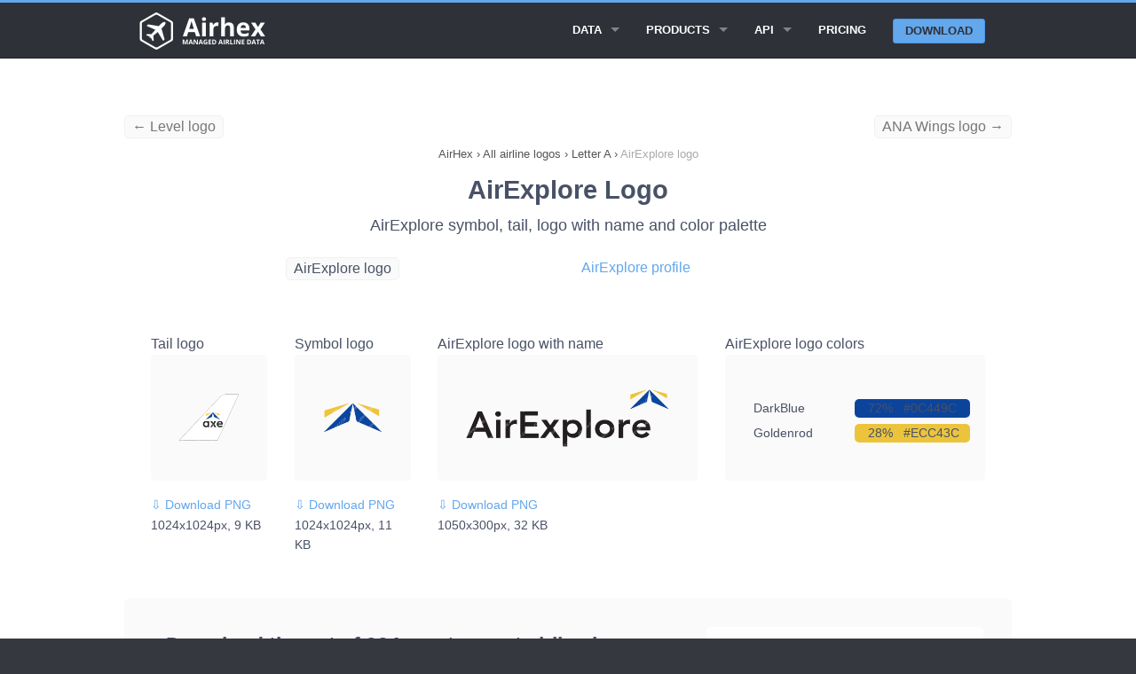

--- FILE ---
content_type: text/html; charset=UTF-8
request_url: https://airhex.com/airline-logos/airexplore/
body_size: 7551
content:







<!doctype html>
<html lang="en" class="no-js">

<head>
    <meta http-equiv="Content-Type" content="text/html; charset=utf-8" />
<!--[if IE]><meta http-equiv="X-UA-Compatible" content="IE=edge"><![endif]-->
<meta name="viewport" content="width=device-width, initial-scale=1">
<link rel="icon" type="image/png" href="https://airhex.com/images/favicon.png" />
<link rel="apple-touch-icon" href="https://airhex.com/images/apple-touch-icon.png"/>
    
    <title>AirExplore logo (updated 2026) - Airhex</title>
    <meta name="description" content="Download AirExplore logo with name and its color scheme as a transparent PNG, SVG or EPS file">
    <meta name="keywords" content="AirExplore logo, AirExplore, logo">
    <meta name="google" content="notranslate">
    <style>@charset "UTF-8";html{font-family:sans-serif;-ms-text-size-adjust:100%;-webkit-text-size-adjust:100%}body{margin:0}article,header,main,nav,section{display:block}a{background:0 0}b{font-weight:700}img{border:0}hr{box-sizing:content-box;height:0}body,html{height:100%}*,:after,:before{box-sizing:border-box}body,html{font-size:100%}body{background:#35383f;color:#485166;padding:0;margin:0;font-family:"Open Sans","Helvetica Neue",Helvetica,Helvetica,Arial,sans-serif;font-weight:400;font-style:normal;line-height:1.5;position:relative}img{max-width:100%;height:auto}img{-ms-interpolation-mode:bicubic}.right{float:right!important}img{display:inline-block;vertical-align:middle}.row{width:100%;margin-left:auto;margin-right:auto;margin-top:0;margin-bottom:0;max-width:62.5rem}.row:after,.row:before{content:" ";display:table}.row:after{clear:both}.row .row{width:auto;margin-left:-.9375rem;margin-right:-.9375rem;margin-top:0;margin-bottom:0;max-width:none}.row .row:after,.row .row:before{content:" ";display:table}.row .row:after{clear:both}.column{padding-left:.9375rem;padding-right:.9375rem;width:100%;float:left}[class*=column]+[class*=column]:last-child{float:right}@media only screen{.column{position:relative;padding-left:.9375rem;padding-right:.9375rem;float:left}}@media only screen and (min-width:45.063em){.column{position:relative;padding-left:.9375rem;padding-right:.9375rem;float:left}}@media only screen and (min-width:64.063em){.large-8 { width: 66.66667%; }.large-offset-2 { margin-left: 16.66667%!important; }.large-9{width:75%}.large-4 { width: 33.33333%; }.large-pull-2 { right: 16.66667%; left: auto; }.large-12 { width: 100%; }.large-2 {width: 16.66667%;}.large-3 { width: 25%; }.large-offset-1 { margin-left: 8.33333%!important; }.column{position:relative;padding-left:.9375rem;padding-right:.9375rem;float:left}.large-5{width:41.66667%}.large-7{width:58.33333%}.large-12{width:100%}}.button{border-style:none;border-width:0;font-family:"Open Sans","Helvetica Neue",Helvetica,Helvetica,Arial,sans-serif;font-weight:700;line-height:normal;margin:0 0 1.25rem;position:relative;text-decoration:none;text-align:center;-webkit-appearance:none;-webkit-border-radius:0;display:inline-block;padding-top:.75rem;padding-right:1.5rem;padding-bottom:.8125rem;padding-left:1.5rem;font-size:1rem;background-color:#63a7ed;border-color:#4597ea;color:#FFF}.button{border-radius:6px}@media only screen and (min-width:45.063em){.button{display:inline-block}}.contain-to-grid{width:100%;background:#2e3138}.contain-to-grid .top-bar{margin-bottom:0}.top-bar{overflow:hidden;height:45px;line-height:45px;position:relative;background:#2e3138;margin-bottom:0}.top-bar ul{margin-bottom:0;list-style:none}.top-bar .button{padding-top:.4125rem;padding-bottom:.4125rem;margin-bottom:0;font-size:.75rem}@media only screen and (max-width:45em){.small-2{width:16.66667%}.small-10{width:83.33333%}.small-12 { width: 100%; }.show-for-large-up { display: none!important; }.top-bar .button{position:relative;top:-1px}}.top-bar .title-area{position:relative;margin:0}.top-bar .name{height:45px;margin:0;font-size:16px}.top-bar .toggle-topbar{position:absolute;right:0;top:0}.top-bar .toggle-topbar a{color:#fff;text-transform:uppercase;font-size:.8125rem;font-weight:700;position:relative;display:block;padding:0 15px;height:45px;line-height:45px}.top-bar .toggle-topbar.menu-icon{top:50%;margin-top:-16px}.top-bar .toggle-topbar.menu-icon a{height:34px;line-height:33px;padding:0 40px 0 15px;color:#fff;position:relative}.top-bar .toggle-topbar.menu-icon a span::after{content:"";position:absolute;display:block;height:0;top:50%;margin-top:-8px;right:15px;box-shadow:0 0 0 1px #fff,0 7px 0 1px #fff,0 14px 0 1px #fff;width:16px}.top-bar-section{left:0;position:relative;width:auto}.top-bar-section ul{padding:0;width:100%;height:auto;display:block;font-size:16px;margin:0}.top-bar-section ul li{background:#2e3138}.top-bar-section ul li>a{display:block;width:100%;color:#fff;padding:12px 0 12px 0;padding-left:15px;font-family:"Open Sans","Helvetica Neue",Helvetica,Helvetica,Arial,sans-serif;font-size:.8125rem;font-weight:700;text-transform:uppercase}.top-bar-section ul li>a.button{font-size:.8125rem;padding-right:15px;padding-left:15px;background-color:#63a7ed;border-color:#4597ea;color:#fff}.top-bar-section .has-form{padding:15px}.top-bar-section .has-dropdown{position:relative}.top-bar-section .has-dropdown>a:after{content:"";display:block;width:0;height:0;border:inset 5px;border-color:transparent transparent transparent rgba(255,255,255,.4);border-left-style:solid;margin-right:15px;margin-top:-4.5px;position:absolute;top:50%;right:0}.top-bar-section .dropdown{padding:0;position:absolute;left:100%;top:0;z-index:99;display:block;position:absolute!important;height:1px;width:1px;overflow:hidden;clip:rect(1px,1px,1px,1px)}.top-bar-section .dropdown li{width:100%;height:auto}.top-bar-section .dropdown li a{font-weight:700;padding:8px 15px}@media only screen and (min-width:50em){.top-bar{background:#2e3138;overflow:visible}.top-bar:after,.top-bar:before{content:" ";display:table}.top-bar:after{clear:both}.top-bar .toggle-topbar{display:none}.top-bar .title-area{float:left}.top-bar .button{font-size:.875rem;position:relative;top:7px}.contain-to-grid .top-bar{max-width:62.5rem;margin:0 auto;margin-bottom:0}.top-bar-section{left:0!important}.top-bar-section ul{width:auto;height:auto!important;display:inline}.top-bar-section ul li{float:left}.top-bar-section li:not(.has-form) a:not(.button){padding:0 15px;line-height:45px;background:#2e3138}.top-bar-section .has-dropdown>a{padding-right:35px!important}.top-bar-section .has-dropdown>a:after{content:"";display:block;width:0;height:0;border:inset 5px;border-color:rgba(255,255,255,.4) transparent transparent transparent;border-top-style:solid;margin-top:-2.5px;top:22.5px}.top-bar-section .dropdown{left:0;top:auto;background:0 0;min-width:100%}.top-bar-section .dropdown li a{color:#fff;line-height:45px;white-space:nowrap;padding:12px 15px;background:#2e3138}.top-bar-section .dropdown li:not(.has-form):not(.active)>a:not(.button){color:#fff;background:#2e3138}.top-bar-section .has-form{background:#2e3138;padding:0 15px;height:45px}.top-bar-section .right li .dropdown{left:auto;right:0}}.text-left{text-align:left!important}div,h1,h3,li,p,ul{margin:0;padding:0}a{color:#63a7ed;text-decoration:none;line-height:inherit}a img{border:none}p{font-family:inherit;font-weight:400;font-size:1rem;line-height:1.6;margin-bottom:1.25rem;text-rendering:optimizeLegibility}h1,h3{font-family:"Open Sans","Helvetica Neue",Helvetica,Helvetica,Arial,sans-serif;font-weight:400;font-style:normal;color:#485166;text-rendering:optimizeLegibility;margin-top:.2rem;margin-bottom:.5rem;line-height:1.4}h1{font-size:1.475rem}h3{font-size:1.125rem}hr{border:solid #e0e0e0;border-width:1px 0 0;clear:both;margin:1.875rem 0 1.8125rem;height:0}i{font-style:italic;line-height:inherit}b{font-weight:700;line-height:inherit}ul{font-size:1rem;line-height:1.6;margin-bottom:1.25rem;list-style-position:outside;font-family:inherit}ul{margin-left:1.1rem}ul li ul{margin-left:1.25rem;margin-bottom:0}@media only screen and (min-width:45.063em){h1,h3{line-height:1.4}h1{font-size:1.7875rem}h3{font-size:1.125rem}}body,html{outline:0;-webkit-font-smoothing:antialiased;-moz-osx-font-smoothing:grayscale}@media only screen{.top-spacer--l{margin-top:3.75rem!important}.bottom-spacer--s{margin-bottom:.9375rem!important}}.button{box-shadow:none;margin:1rem 0;text-transform:uppercase}.row.title{line-height:5.625rem;text-align:center}.top-bar .title-area .name{line-height:45px}.top-bar .top-bar-section .button: hover{color:#fff!important}.top-bar .top-bar-section .button{color:#2e3138!important}.top-bar .toggle-topbar.menu-icon{right:0}@media only screen and (min-width:50em){.top-bar .top-bar-section ul.dropdown{background-color:#25272d!important}.top-bar .top-bar-section ul.dropdown li a{background-color:#25272d!important}.top-bar .top-bar-section .button{background-color:#63a7ed;border-color:#4597ea;color:#fff;border-radius:3px;top:9.5px;margin:0;padding:0 .8125rem;text-align:center;line-height:1.625rem}}header{background:#2e3138;border-top:#63a7ed 3px solid;border-bottom:#202227 1px solid;padding:0.525rem}section.container{padding:1.875rem 0}main{padding-top: 85px;background:#fff}ol{margin:0;padding:0;}.breadcrumbs>* a{color:#555}.breadcrumbs>*{margin:0;text-align: center;font-size:.7875rem;line-height:.7875rem;color:#555}.breadcrumbs{display:block;padding:0.725rem 0;margin-left:0;list-style:none;overflow:hidden}.breadcrumbs li{display:inline}.breadcrumb-container{overflow:hidden}.new{font-weight:600;font-size:0.6em;vertical-align:top;padding-left:0.2em;color:red;}.top-bar .top-bar-section .button.alternative{background-color:#2e3138 !important;border:1px solid #4597ea;border-radius:3px;color:#fff !important;line-height:1.525rem !important;color: #fff !important;}.button.alternative {background-color: #fff !important;border: 1px solid #2e3138;color: #333 !important;}.button.third {background-color: #2e3138;border-color: #000;color: #FFF;}.large-6 {width: 50%;}.column, .columns {position: relative;padding-left: .9375rem;padding-right: .9375rem;float: left;}.button, button {border: 1px solid #4597ea;}.alert-box { border-style: solid; border-width: 1px; }.subheader, h1,h2, h3, h4, h5, h6 { margin-top: .2rem; margin-bottom: .5rem; font-weight: 600; } h3, h4, h5, h6 { font-weight: 400; } top-spacer { margin-top: 1.875rem!important; }h2 { font-size: 1.4375rem; }h1, h2, h3, h4, h5, h6 { line-height: 1.4; }.new { font-weight: 600; font-size: 0.6em; vertical-align: top; padding-left: 0.2em; color: red; }.fixed { width: 100%; left: 0; position: fixed; top: 0; z-index: 99; }.tabs { margin-bottom: 0!important; margin-left: 0; }.tab-title.active { border: 1px solid #4597ea; border-radius: 5px; } .tabs .tab-title, .tabs dd { position: relative; margin-bottom: 0!important; list-style: none; float: left; } .tab-title { padding-left: 1rem; padding-right: 1rem; border-radius: 5px; }.tabs-content { margin-bottom: 1.5rem; width: 100%; }.tabs .tab-title.active a, .tabs dd.active a { background-color: #FFF; color: #222; } .tabs .tab-title>a, .tabs dd>a { border-radius: 5px; } .tabs .tab-title>a, .tabs dd>a { display: block; background-color: #EFEFEF; color: #222; padding: 1rem 2rem; font-size: 1rem; }.showcase { background-color: #fafafa; border-radius: 5px; padding: 1rem; height: 142px; width: 500px; display: table-cell; vertical-align: middle; } .tab-title.active { border: 1px solid #4597ea; border-radius: 5px; } .tab-title { padding-left: 1rem; padding-right: 1rem; border-radius: 5px; } .tabs .tab-title>a, .tabs dd>a { border-radius: 5px; } .feature { margin-top: 30px; background-color: #fafafa; border-radius: 5px; padding: 2rem; } .feature-full { margin-top: 30px; background-color: #fafafa; padding: 2rem; width: 100% !important; } .contrast-feature { margin-top: 30px; background-color: #fff; padding-left: 1rem; padding-right: 1rem; padding-top: 1rem; padding-bottom: 0.5rem; } .counter { background-color: #fafafa; color: #cacaca; font-size: 28px; font-weight: 800; width: 50px; height: 45px; text-align: center; vertical-align: middle; border-radius: 5px; } .circle { border: 1px solid #cacaca; border-radius: 100px; padding-left: 1rem; padding-right: 1rem; padding-top: 0.72rem; padding-bottom: 0.8rem; margin: 1rem; cursor: pointer; }.tabs-content>.content.active { display: block; float: none; } .tabs-content>.content { display: none; float: left; padding: 0.9375rem 0; width: 100%; }.text-center { text-align: center!important; }.top-spacer { margin-top: 1.875rem!important; }.top-spacer--l { margin-top: 3.75rem!important; }.top-spacer--s { margin-top: 0.9375rem!important; }ul.data-points{ list-style: none; display: flex; justify-content: space-between; } .data-points li{ float: left; padding-left:0.9rem; padding-right: 0.9rem; border-radius: 5px; background-color: #fff; border: 1px solid #f1f1f1; } .table-data { font-weight: 600; } .long { white-space: nowrap; display:flex; overflow: auto; } .strike { text-decoration: line-through; color: #999; } .embedcode { padding-left:0.5rem; padding-right: 0.5rem; border-radius: 5px; background-color: #fafafa; border: 1px solid #f1f1f1; float: left; } .small-text { font-size: 14px; }.previousspan{float:left !important;color: #777;}.nextspan{float:right !important;color: #777;}.logofeature { background-color: #fafafa; border-radius: 5px; padding: 2rem; height: 142px; width: 500px; display: table-cell; vertical-align: middle; }.top-spacer--xs { margin-top: 0.46875rem!important; }</style>




    <meta property="og:title" content="AirExplore logo" />
    <meta property="og:description" content="Square, rectangular and tail AirExplore logo transparent PNG" />
    <meta property="og:type" content="website" />
    <meta property="og:image" content="https://airhex.com/images/airline-logos/airexplore.png" />
    <meta property="og:url" content="https://airhex.com/airline-logos/airexplore/" />


    <!-- Google tag (gtag.js) -->
<script async src="https://www.googletagmanager.com/gtag/js?id=G-N56JQ2YH0V"></script>
<script>
  window.dataLayer = window.dataLayer || [];
  function gtag(){dataLayer.push(arguments);}
  gtag('js', new Date());

  gtag('config', 'G-N56JQ2YH0V');
</script>

<script type="application/ld+json">
{
"@context": "http://schema.org",
"@type": "Organization",
"URL": "https://airhex.com/",
"logo": "https://airhex.com/images/logo2x.png",
"owns": "AirHex",
"address": {
"addresslocality": "81-83 Campbell Street, Surry Hills, NSW 2010, Australia"
},
"contactPoint": [{
    "@type": "ContactPoint",
    "telephone": "+61753158394",
    "contactType": "customer service"
  }],
"description": "We Provide Airline Logos, Airline Database and GEO Coding Directory",
"name": "AirHex ",
"telephone": "+61753158394",
"email": "support@airhex.com"
}
</script>



<script type="application/ld+json">
{
  "@context": "http://schema.org",
  "@type": "WebSite",
  "name": "AirHex",
  "alternateName": "We Provide Airline Logos, Airline Database and GEO Coding Directory",
  "url": "https://airhex.com"
}
</script>    
</head>

<body>
    
    <header class="contain-to-grid fixed">
        <div class="row">
            <div class="small-12 column">
                <nav class="top-bar" data-topbar data-options="back_text: < Back; mobile_show_parent_link: false;">
                    <ul class="title-area">
                        <li class="name">
                            <a href="/">
                                <img src="/images/logo2x_white.png" alt="Airhex logo" style="width: 150px;height: 42px;">
                            </a>
                        </li>
                        <li class="toggle-topbar menu-icon">
                            <a href="#"><span>Menu</span></a>
                        </li>
                    </ul>

                    <div class="top-bar-section">
                        <ul class="right">


                          <li class="has-dropdown">
                                <a href="#">Data</a>
                                <ul class="dropdown">
                                    

                            <li>
                            
                                <a href="/airline-logos/">All airline logos</a>
                            
                            </li>
                            <li>
                            
                                <a href="/airlines/">All airlines</a>
                            
                            </li>                                 

                                </ul>
                            </li>

                                                        <li class="has-dropdown">
                                <a href="/products/">Products</a>
                                <ul class="dropdown">
                                    
                                    <li>
                                        <a href="/products/airline-logos/">Airline Logos</a>
                                    </li>
                                    <li>
                                        <a href="/products/airline-database/">Airline Database</a>
                                    </li>
                                    <li>
                                        <a href="/products/geo-essentials/">GEO Essentials</a>
                                    </li>                                    

                                </ul>
                            </li>

                            

                           <li class="has-dropdown">
                                <a href="/api/">API</a>
                                <ul class="dropdown">
                                    
                                    <li>
                                        <a href="/api/logos/">Airline logos API</a>
                                    </li>
                                    <li>
                                        <a href="/api/airlines/">Airline database API</a>
                                    </li>
                                                                        <li>
                                        <a href="/api/airports/">Airports API</a>
                                    </li>
                                    <li>
                                        <a href="/api/cities/">Cities API</a>
                                    </li>
                                    <li>
                                        <a href="/api/countries/">Countries API</a>
                                    </li>
                                    

                                </ul>
                            </li>
                            

                            <li>
                                <a href="/pricing/">Pricing</a>
                            </li>

                                                        <li class="has-form">
                            
                                <a href="/getstarted/" class="button">Download</a>
                            
                            </li>







                        </ul>
                    </div>

                </nav>
            </div>
        </div>
    </header>
    
    <main>
<section class="container">
            
            <div  class="row top-spacer--s hide-for-small">
<a class="previousspan embedcode" href="/airline-logos/level/">&larr; Level logo</a><a class="nextspan embedcode" href="/airline-logos/ana-wings/">ANA Wings logo &rarr;</a>            </div>
        

<div class="breadcrumb-container">
            <div class="row">
                <div class="large-12 column">
                    <nav class="breadcrumbs">
<ol itemscope itemtype="http://schema.org/BreadcrumbList">
<li itemprop="itemListElement" itemscope itemtype="http://schema.org/ListItem">
<a itemscope itemtype="http://schema.org/Thing" itemprop="item" id="https://airhex.com" href="https://airhex.com">
<span itemprop="name">AirHex</span></a>
<meta itemprop="position" content="1" />
</li>
<li>›</li>
<li itemprop="itemListElement" itemscope itemtype="http://schema.org/ListItem">
<a itemscope itemtype="http://schema.org/Thing" id="https://airhex.com/airline-logos/" itemprop="item" href="https://airhex.com/airline-logos/">
<span itemprop="name">All airline logos</span></a>
<meta itemprop="position" content="2" />
</li>
<li>›</li>
<li itemprop="itemListElement" itemscope
itemtype="http://schema.org/ListItem">
<a itemscope itemtype="http://schema.org/Thing"
itemprop="item" id="https://airhex.com/airline-logos/A/" href="https://airhex.com/airline-logos/A/">
<span itemprop="name">Letter A</span></a>
<meta itemprop="position" content="3" />
</li>
<li>›</li>
<li itemprop="itemListElement" itemscope itemtype="http://schema.org/ListItem">
<a itemscope itemtype="http://schema.org/Thing" itemprop="item" id="https://airhex.com/airline-logos/airexplore/" href="https://airhex.com/airline-logos/airexplore/">
<span style="color:#aaa;" itemprop="name">AirExplore logo</span></a>
<meta itemprop="position" content="4" />
</li>
</ol>
                    </nav>
                </div>
            </div>
        
        </div>

            <div class="row title">
                <div class="small-12 column">
                    <h1>AirExplore Logo</h1>
                    <h3>AirExplore symbol, tail, logo with name and color palette </h3>
                </div>
            </div>



            <div class="row top-spacer--s">
                <div class="large-4 small-6 large-offset-2 column">
                    <span class="embedcode">AirExplore logo</span>
                </div>
                <div class="large-4 small-6 large-pull-2 column">
                    <a href="/airlines/airexplore/">AirExplore profile</a>
                </div>
            </div>
            

<div class="row">

<div class="large-12 small-12 column text-left top-spacer--l">
        
<article>

            <div class="large-2 small-6 column">    
            Tail logo
            <div class="logofeature">
            <img width="128" height="128" src="/images/airline-logos/tail/airexplore.png" alt="AirExplore tail logo" title="AirExplore tail logo">
            </div>

<div class="top-spacer--s">
<a class="small-text" href="/images/airline-logos/tail/airexplore.png" download="airexplore-logo-tail.png">&#8681; Download PNG</a> <p class="small-text">1024x1024px, 9 KB</p>
</div>
            </div>
            <div class="large-2 small-6 column">    
            Symbol logo
            <div class="logofeature">
            <img width="128" height="128" src="/images/airline-logos/airexplore.png" alt="AirExplore logo" title="AirExplore logo">
            </div>
<div class="top-spacer--s">
<a class="small-text" href="/images/airline-logos/airexplore.png" download="airexplore-logo.png">&#8681; Download PNG</a> <p class="small-text">1024x1024px, 11 KB</p>
</div>
            </div>
            <div class="large-4 small-12 column">    
            AirExplore logo with name
            <div class="logofeature">
            <img width="448" height="128" src="/images/airline-logos/alt/airexplore.png" alt="AirExplore logo with name" title="AirExplore logo with name">
            </div>
<div class="top-spacer--s">
<a class="small-text" href="/images/airline-logos/alt/airexplore.png" download="airexplore-logo-alt.png">&#8681; Download PNG</a> <p class="small-text">1050x300px, 32 KB</p>
</div>
            </div>
            


            <div class="large-4 small-12 column">    
            AirExplore logo colors
            <div class="logofeature">

<div class="row small-text top-spacer--xs"><div class="small-6 large-6 column">DarkBlue</div><div class="small-6 large-6 column text-small text-left" style="background:#0C449C;border-radius:5px;"><div class="small-3 large-3 column text-left" style="padding-left:0;">72%</div><div class="small-9 large-9 column text-right"  style="padding-right:0;">#0C449C</div></div></div><div class="row small-text top-spacer--xs"><div class="small-6 large-6 column">Goldenrod</div><div class="small-6 large-6 column text-small text-left" style="background:#ECC43C;border-radius:5px;"><div class="small-3 large-3 column text-left" style="padding-left:0;">28%</div><div class="small-9 large-9 column text-right"  style="padding-right:0;">#ECC43C</div></div></div>            
            </div>
            </div>


</article>

        </div>
    </div>




    <div class="row feature">

    <div class="large-8 column">
        <div class="text-left">
            <h2>Download the set of 934 most recent airline logos</h2>
            <p>Save months of work with a ready-to-use set of all airline logos. Get daily updates to provide the most accurate logos in your app.</p>
            
            <a href="/products/airline-logos/" class="button">Learn more</a> <a href="/getstarted/" style="margin-left:10px;">or download a demo set</a>
        </div>
    </div>

    <div class="large-4 column contrast-feature small-text" style="padding:2rem;margin-top: 0;">
        <div class="row" style="padding-bottom: 0.65rem;">
            <div class="small-2 column text-right">
            &starf;
            </div>
            <div class="small-10 column">
            Includes all known airlines 
            </div>
        </div>
        <div class="row" style="padding-bottom: 0.65rem;">
            <div class="small-2 column text-right">
            &starf;
            </div>
            <div class="small-10 column">
            Verified and updated daily
            </div>
        </div>
        <div class="row" style="padding-bottom: 0.65rem;">
            <div class="small-2 column text-right">
            &starf;
            </div>
            <div class="small-10 column">
            All logos in one aspect ratio
            </div>
        </div>
        <div class="row" style="padding-bottom: 0.65rem;">
            <div class="small-2 column text-right">
            &starf;
            </div>
            <div class="small-10 column">
            Designed for commercial use
            </div>
        </div>
        <div class="row" style="padding-bottom: 0.65rem;">
            <div class="small-2 column text-right">
            &starf;
            </div>
            <div class="small-10 column">
            API access or direct download
            </div>
        </div>
        <div class="row">
            <div class="small-2 column text-right">
            &starf;
            </div>
            <div class="small-10 column">
            SVG & PNG in any resolution
            </div>
        </div>
    </div>



    </div> 



    




    
 


<div class="row bottom-spacer--l top-spacer--l">
<div class="large-12 small-12 column text-left">

<div class="row"></div>
    <div class="row feature">

    <div class="large-8 column">
        <div class="text-left">
            <h2  style="margin-top:20px;">Try the Airhex logos demo set now</h2>
            <div style="margin-top:14px;">See how these airline logos would look on your website or mobile app. Download the demo logo set and get a test API key &nbsp;&rarr;</div>
        </div>
    </div>


    <div class="large-4 column">
        <div class="text-left"  style="margin-top: 20px;">
            <a href="/getstarted/" class="button">Download a demo set</a> 
        </div>
    </div>

    </div> 

</div>
</div>



        </section>


    </main>

 <footer>
        <div class="row spacy-s">

            <div class="large-3 column">
                <h4>Explore Products</h4>

                <ul class="side-nav">
                            
                                    
 <li>
                                        <a href="/products/airline-logos/">Airline Logos</a>
                                    </li>
                                    <li>
                                        <a href="/products/airline-database/">Airline Database</a>
                                    </li>
                                    <li>
                                        <a href="/products/geo-essentials/">GEO Essentials</a>
                                    </li>  
                                    
                                    
                                    

                                    
                                    
                </ul>
            </div>



                        <div class="large-3 column">
                <h4>API Docs</h4>

                <ul class="side-nav">
                            
                                    
                                    
                                    <li>
                                        <a href="/api/logos/">Airline logos API</a>
                                    </li>
                                    <li>
                                        <a href="/api/airlines/">Airline database API</a>
                                    </li>
                                                                                                            <li>
                                        <a href="/api/airports/">Airports API</a>
                                    </li>
                                    <li>
                                        <a href="/api/cities/">Cities API</a>
                                    </li>
                                    <li>
                                        <a href="/api/countries/">Countries API</a>
                                    </li>

                                    
                                    
                                    
                </ul>
            </div>


                        <div class="large-3 column">
                <h4>Learn More</h4>

                <ul class="side-nav">
                                    
                                    <li>
                                    <a href="/pricing/">Pricing</a>
                                    </li>
                                    <li>
                                        <a href="/wizard/">Content wizard</a>
                                    </li>
                                    <li>
                                        <a href="/recent-changes/">Recent changes</a>
                                    </li>
                                    <li>
                                    <a href="/getstarted/">Download demo data</a>
                                    </li>

                                    <li>
                                    <a href="/faq/">FAQ</a>
                                    </li>


                                    
                                    
                                    
                </ul>
            </div>

            <div class="large-3 column">
                <h4>Contact Us</h4>

                <ul class="side-nav">
                            
                                    
                            
                                    
                                    <li>
                                    Email Us: <a href="/cdn-cgi/l/email-protection#e390828f8690a3828a918b869bcd808c8e"><span class="__cf_email__" data-cfemail="c5b6a4a9a0b685a4acb7ada0bdeba6aaa8">[email&#160;protected]</span></a>
                                    </li>
                                    <li>
                                    Submit a form:
                                    <a href="/contact/">Contact form</a>
                                    </li>
                                    <li>
                                    Call Us (AU): <a href="tel:+61753158394">+61 7 5315 8394</a>
                                    </li>

                                    
                </ul>

            </div>
        </div>

        <div class="row">
            <div class="large-12 column">
                <hr>
            </div>
        </div>

        <div class="row">
            <p class="medium-8 small-12 column copyright">
                Copyright &copy; 2017-2026 Airhex Pty Ltd &nbsp;&nbsp;&nbsp; 
            </p>
            <p class="medium-4 small-12 column text-center">
<a href="/privacy/">Privacy policy</a>
                
            </p>
            
        </div>

    </footer>

    <script data-cfasync="false" src="/cdn-cgi/scripts/5c5dd728/cloudflare-static/email-decode.min.js"></script><script>
  (function(i,s,o,g,r,a,m){i['GoogleAnalyticsObject']=r;i[r]=i[r]||function(){
  (i[r].q=i[r].q||[]).push(arguments)},i[r].l=1*new Date();a=s.createElement(o),
  m=s.getElementsByTagName(o)[0];a.async=1;a.src=g;m.parentNode.insertBefore(a,m)
  })(window,document,'script','https://www.google-analytics.com/analytics.js','ga');

  ga('create', 'UA-3169731-30', 'auto');
  ga('send', 'pageview');

</script>


<script>
    var trackcmp_email = '';
    var trackcmp = document.createElement("script");
    trackcmp.async = true;
    trackcmp.type = 'text/javascript';
    trackcmp.src = '//trackcmp.net/visit?actid=475339407&e='+encodeURIComponent(trackcmp_email)+'&r='+encodeURIComponent(document.referrer)+'&u='+encodeURIComponent(window.location.href);
    var trackcmp_s = document.getElementsByTagName("script");
    if (trackcmp_s.length) {
        trackcmp_s[0].parentNode.appendChild(trackcmp);
    } else {
        var trackcmp_h = document.getElementsByTagName("head");
        trackcmp_h.length && trackcmp_h[0].appendChild(trackcmp);
    }
</script>

<link rel="stylesheet" href="/css/vendor/animate.css">
    <link rel="stylesheet" href="/css/vendor/magnific-popup.css">
    <link rel="stylesheet" href="/css/filoxenia-blue.min.css">

    <script src="/js/vendor/modernizr.js"></script>
    <script src="/js/vendor/fastclick.js"></script>
    

    <!-- Javascript -->
    <script>
        Modernizr.mq('(min-width:0)') || document.write('<script src="/js/vendor/respond.js"><\/script>')
    </script>
    
    <script src="/js/vendor/jquery.js"></script>
    <script src="/js/vendor/jquery.fitvids.js"></script>
    <script src="/js/vendor/jquery.magnific-popup.js"></script>
    <script src="/js/vendor/foundation.js"></script>
    <script src="/js/filoxenia.js"></script>
    <script src="/js/custom.js"></script>
<script defer src="https://static.cloudflareinsights.com/beacon.min.js/vcd15cbe7772f49c399c6a5babf22c1241717689176015" integrity="sha512-ZpsOmlRQV6y907TI0dKBHq9Md29nnaEIPlkf84rnaERnq6zvWvPUqr2ft8M1aS28oN72PdrCzSjY4U6VaAw1EQ==" data-cf-beacon='{"version":"2024.11.0","token":"2dae4e08650b4a8387218d0c56b1895b","r":1,"server_timing":{"name":{"cfCacheStatus":true,"cfEdge":true,"cfExtPri":true,"cfL4":true,"cfOrigin":true,"cfSpeedBrain":true},"location_startswith":null}}' crossorigin="anonymous"></script>
</body>

</html>
    